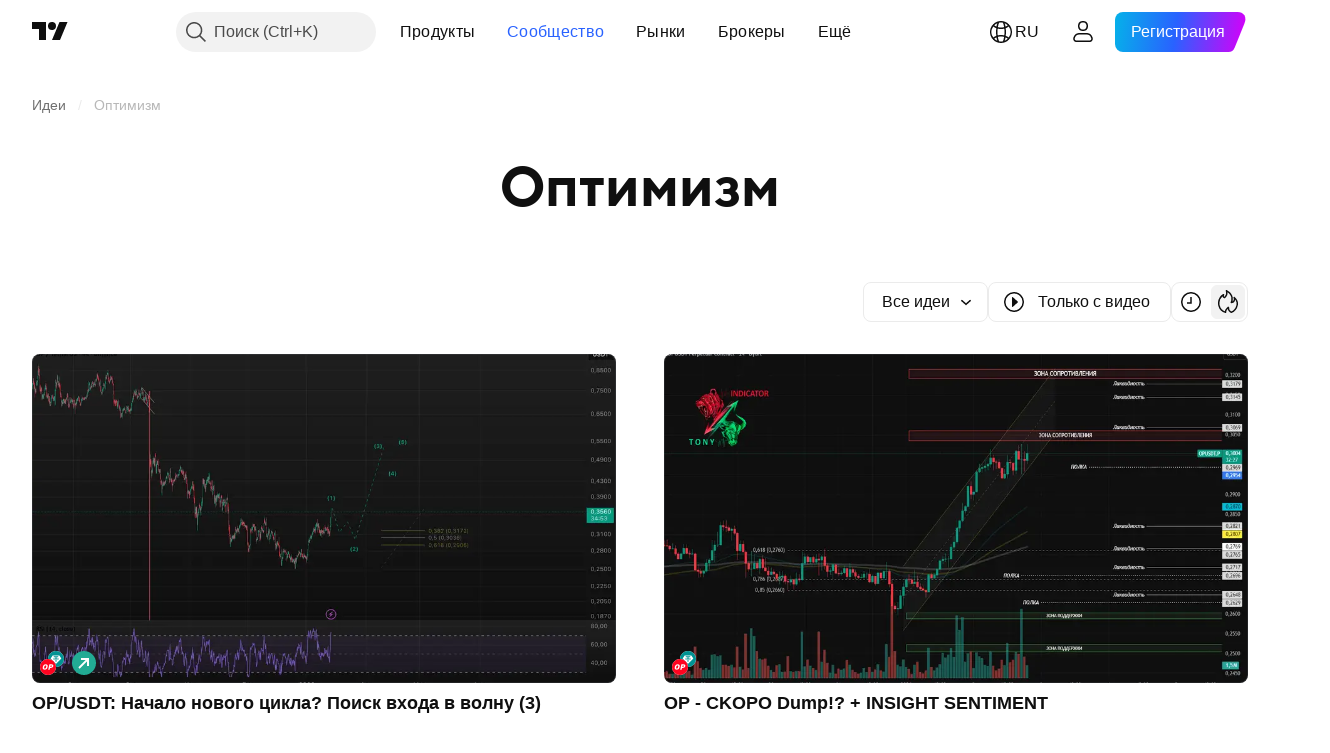

--- FILE ---
content_type: text/css; charset=utf-8
request_url: https://static.tradingview.com/static/bundles/28562.e29096bd778450adbd58.css
body_size: -41
content:
.beta-WnU4SSJX{--ui-lib-badge-background:var(--color-overlay-neutral-1-light);--ui-lib-badge-color-content:var(--color-content-primary-neutral-bold)}.new-WnU4SSJX{--ui-lib-badge-background:var(--color-overlay-warning-1-light);--ui-lib-badge-color-content:var(--color-content-primary-warning-extra-bold)}.updated-WnU4SSJX{--ui-lib-badge-background:var(--color-overlay-positive-2-light);--ui-lib-badge-color-content:var(--color-content-secondary-success-extra-bold)}.ep-WnU4SSJX{--ui-lib-badge-background:var(--color-overlay-accent-1-light);--ui-lib-badge-color-content:var(--color-content-primary-accent-extra-bold)}

--- FILE ---
content_type: image/svg+xml
request_url: https://s3-symbol-logo.tradingview.com/crypto/XTVCOP.svg
body_size: 693
content:
<!-- by TradingView --><svg width="18" height="18" viewBox="0 0 18 18" fill="none" xmlns="http://www.w3.org/2000/svg">
<rect width="18" height="18" fill="#FE0420"/>
<path fill-rule="evenodd" clip-rule="evenodd" d="M3.64398 11.5333C4.07903 11.8444 4.63715 12 5.31834 12C6.14264 12 6.80091 11.8139 7.29322 11.4417C7.78551 11.0639 8.13181 10.4944 8.33218 9.73332C8.45238 9.26667 8.55541 8.78611 8.6413 8.29167C8.66992 8.11389 8.68421 7.96667 8.68421 7.85C8.68421 7.46111 8.58403 7.12778 8.38369 6.85C8.18333 6.56667 7.90858 6.35556 7.5594 6.21667C7.21021 6.07222 6.81524 6 6.37447 6C4.75449 6 3.74988 6.76389 3.36063 8.29167C3.22325 8.85278 3.11735 9.33333 3.04293 9.73332C3.01431 9.9111 3 10.0611 3 10.1833C3 10.7667 3.21466 11.2167 3.64398 11.5333ZM6.74367 9.68334C6.5793 10.3215 6.12578 10.7368 5.43855 10.7368C4.75869 10.7368 4.52622 10.2771 4.64859 9.68334C4.75163 9.14445 4.85467 8.68889 4.95771 8.31667C5.13523 7.62748 5.55191 7.26316 6.26284 7.26316C6.93965 7.26316 7.16201 7.71644 7.04422 8.31667C6.9755 8.70556 6.87535 9.1611 6.74367 9.68334ZM9.34562 11.94C9.37902 11.98 9.42633 12 9.48761 12H10.6235C10.6792 12 10.732 11.98 10.7822 11.94C10.8323 11.9 10.8629 11.8486 10.874 11.7857L11.2693 10H12.425C13.1544 10 13.6887 9.75144 14.1063 9.43716C14.5295 9.12285 14.8107 8.63714 14.9499 7.98C14.9833 7.82571 15 7.67714 15 7.53429C15 7.03714 14.8107 6.65714 14.432 6.39429C14.059 6.13143 13.5634 6 12.9453 6H10.7237C10.668 6 10.6151 6.02 10.565 6.06C10.5149 6.1 10.4843 6.15143 10.4731 6.21429L9.32055 11.7857C9.30941 11.8429 9.31778 11.8943 9.34562 11.94ZM13.4047 7.96286C13.3008 8.4217 12.9369 8.74352 12.4671 8.74352H11.5066L11.8011 7.26316H12.8034C13.1446 7.26316 13.4298 7.33041 13.4298 7.70571C13.4298 7.78 13.4214 7.86571 13.4047 7.96286Z" fill="white"/>
</svg>
